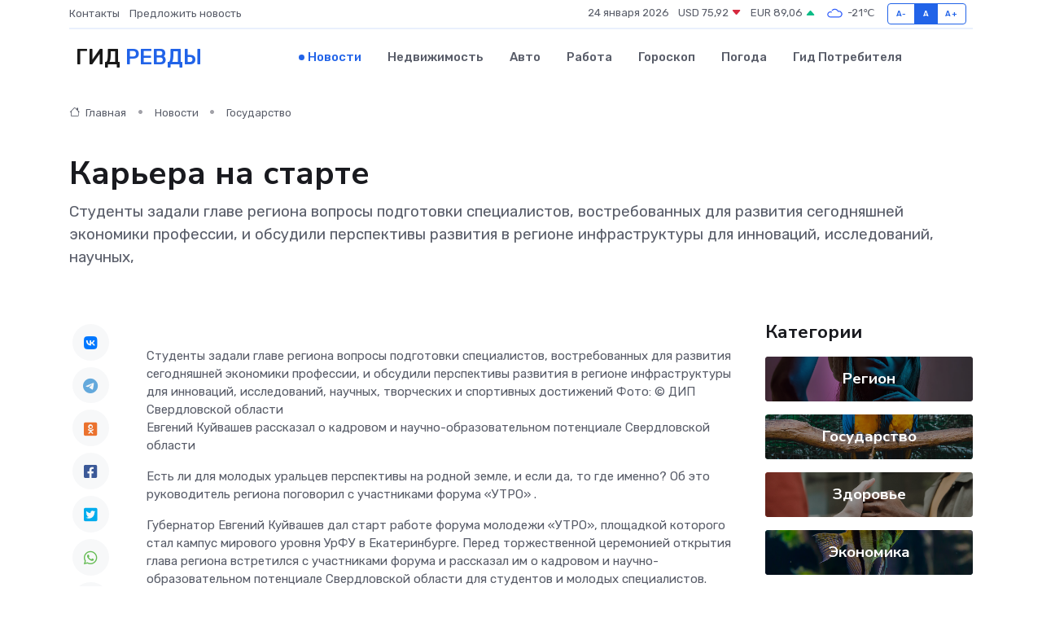

--- FILE ---
content_type: text/html; charset=UTF-8
request_url: https://revda-gid.ru/news/gosudarstvo/karera-na-starte.htm
body_size: 11151
content:
<!DOCTYPE html>
<html lang="ru">
<head>
	<meta charset="utf-8">
	<meta name="csrf-token" content="Np7lRsxGsW8u9xAJ0jEPtzM3cZnIaqaOU9s6Yc0D">
    <meta http-equiv="X-UA-Compatible" content="IE=edge">
    <meta name="viewport" content="width=device-width, initial-scale=1">
    <title>Карьера на старте - новости Ревды</title>
    <meta name="description" property="description" content="Студенты задали главе региона вопросы подготовки специалистов, востребованных для развития сегодняшней экономики профессии, и обсудили перспективы развития в регионе инфраструктуры для инноваций, исследований,...">
    
    <meta property="fb:pages" content="105958871990207" />
    <link rel="shortcut icon" type="image/x-icon" href="https://revda-gid.ru/favicon.svg">
    <link rel="canonical" href="https://revda-gid.ru/news/gosudarstvo/karera-na-starte.htm">
    <link rel="preconnect" href="https://fonts.gstatic.com">
    <link rel="dns-prefetch" href="https://fonts.googleapis.com">
    <link rel="dns-prefetch" href="https://pagead2.googlesyndication.com">
    <link rel="dns-prefetch" href="https://res.cloudinary.com">
    <link href="https://fonts.googleapis.com/css2?family=Nunito+Sans:wght@400;700&family=Rubik:wght@400;500;700&display=swap" rel="stylesheet">
    <link rel="stylesheet" type="text/css" href="https://revda-gid.ru/assets/font-awesome/css/all.min.css">
    <link rel="stylesheet" type="text/css" href="https://revda-gid.ru/assets/bootstrap-icons/bootstrap-icons.css">
    <link rel="stylesheet" type="text/css" href="https://revda-gid.ru/assets/tiny-slider/tiny-slider.css">
    <link rel="stylesheet" type="text/css" href="https://revda-gid.ru/assets/glightbox/css/glightbox.min.css">
    <link rel="stylesheet" type="text/css" href="https://revda-gid.ru/assets/plyr/plyr.css">
    <link id="style-switch" rel="stylesheet" type="text/css" href="https://revda-gid.ru/assets/css/style.css">
    <link rel="stylesheet" type="text/css" href="https://revda-gid.ru/assets/css/style2.css">

    <meta name="twitter:card" content="summary">
    <meta name="twitter:site" content="@mysite">
    <meta name="twitter:title" content="Карьера на старте - новости Ревды">
    <meta name="twitter:description" content="Студенты задали главе региона вопросы подготовки специалистов, востребованных для развития сегодняшней экономики профессии, и обсудили перспективы развития в регионе инфраструктуры для инноваций, исследований,...">
    <meta name="twitter:creator" content="@mysite">
    <meta name="twitter:image:src" content="https://revda-gid.ru/images/logo.gif">
    <meta name="twitter:domain" content="revda-gid.ru">
    <meta name="twitter:card" content="summary_large_image" /><meta name="twitter:image" content="https://revda-gid.ru/images/logo.gif">

    <meta property="og:url" content="http://revda-gid.ru/news/gosudarstvo/karera-na-starte.htm">
    <meta property="og:title" content="Карьера на старте - новости Ревды">
    <meta property="og:description" content="Студенты задали главе региона вопросы подготовки специалистов, востребованных для развития сегодняшней экономики профессии, и обсудили перспективы развития в регионе инфраструктуры для инноваций, исследований,...">
    <meta property="og:type" content="website">
    <meta property="og:image" content="https://revda-gid.ru/images/logo.gif">
    <meta property="og:locale" content="ru_RU">
    <meta property="og:site_name" content="Гид Ревды">
    

    <link rel="image_src" href="https://revda-gid.ru/images/logo.gif" />

    <link rel="alternate" type="application/rss+xml" href="https://revda-gid.ru/feed" title="Ревда: гид, новости, афиша">
        <script async src="https://pagead2.googlesyndication.com/pagead/js/adsbygoogle.js"></script>
    <script>
        (adsbygoogle = window.adsbygoogle || []).push({
            google_ad_client: "ca-pub-0899253526956684",
            enable_page_level_ads: true
        });
    </script>
        
    
    
    
    <script>if (window.top !== window.self) window.top.location.replace(window.self.location.href);</script>
    <script>if(self != top) { top.location=document.location;}</script>

<!-- Google tag (gtag.js) -->
<script async src="https://www.googletagmanager.com/gtag/js?id=G-71VQP5FD0J"></script>
<script>
  window.dataLayer = window.dataLayer || [];
  function gtag(){dataLayer.push(arguments);}
  gtag('js', new Date());

  gtag('config', 'G-71VQP5FD0J');
</script>
</head>
<body>
<script type="text/javascript" > (function(m,e,t,r,i,k,a){m[i]=m[i]||function(){(m[i].a=m[i].a||[]).push(arguments)}; m[i].l=1*new Date();k=e.createElement(t),a=e.getElementsByTagName(t)[0],k.async=1,k.src=r,a.parentNode.insertBefore(k,a)}) (window, document, "script", "https://mc.yandex.ru/metrika/tag.js", "ym"); ym(54007933, "init", {}); ym(86840228, "init", { clickmap:true, trackLinks:true, accurateTrackBounce:true, webvisor:true });</script> <noscript><div><img src="https://mc.yandex.ru/watch/54007933" style="position:absolute; left:-9999px;" alt="" /><img src="https://mc.yandex.ru/watch/86840228" style="position:absolute; left:-9999px;" alt="" /></div></noscript>
<script type="text/javascript">
    new Image().src = "//counter.yadro.ru/hit?r"+escape(document.referrer)+((typeof(screen)=="undefined")?"":";s"+screen.width+"*"+screen.height+"*"+(screen.colorDepth?screen.colorDepth:screen.pixelDepth))+";u"+escape(document.URL)+";h"+escape(document.title.substring(0,150))+";"+Math.random();
</script>
<!-- Rating@Mail.ru counter -->
<script type="text/javascript">
var _tmr = window._tmr || (window._tmr = []);
_tmr.push({id: "3138453", type: "pageView", start: (new Date()).getTime()});
(function (d, w, id) {
  if (d.getElementById(id)) return;
  var ts = d.createElement("script"); ts.type = "text/javascript"; ts.async = true; ts.id = id;
  ts.src = "https://top-fwz1.mail.ru/js/code.js";
  var f = function () {var s = d.getElementsByTagName("script")[0]; s.parentNode.insertBefore(ts, s);};
  if (w.opera == "[object Opera]") { d.addEventListener("DOMContentLoaded", f, false); } else { f(); }
})(document, window, "topmailru-code");
</script><noscript><div>
<img src="https://top-fwz1.mail.ru/counter?id=3138453;js=na" style="border:0;position:absolute;left:-9999px;" alt="Top.Mail.Ru" />
</div></noscript>
<!-- //Rating@Mail.ru counter -->

<header class="navbar-light navbar-sticky header-static">
    <div class="navbar-top d-none d-lg-block small">
        <div class="container">
            <div class="d-md-flex justify-content-between align-items-center my-1">
                <!-- Top bar left -->
                <ul class="nav">
                    <li class="nav-item">
                        <a class="nav-link ps-0" href="https://revda-gid.ru/contacts">Контакты</a>
                    </li>
                    <li class="nav-item">
                        <a class="nav-link ps-0" href="https://revda-gid.ru/sendnews">Предложить новость</a>
                    </li>
                    
                </ul>
                <!-- Top bar right -->
                <div class="d-flex align-items-center">
                    
                    <ul class="list-inline mb-0 text-center text-sm-end me-3">
						<li class="list-inline-item">
							<span>24 января 2026</span>
						</li>
                        <li class="list-inline-item">
                            <a class="nav-link px-0" href="https://revda-gid.ru/currency">
                                <span>USD 75,92 <i class="bi bi-caret-down-fill text-danger"></i></span>
                            </a>
						</li>
                        <li class="list-inline-item">
                            <a class="nav-link px-0" href="https://revda-gid.ru/currency">
                                <span>EUR 89,06 <i class="bi bi-caret-up-fill text-success"></i></span>
                            </a>
						</li>
						<li class="list-inline-item">
                            <a class="nav-link px-0" href="https://revda-gid.ru/pogoda">
                                <svg xmlns="http://www.w3.org/2000/svg" width="25" height="25" viewBox="0 0 30 30"><path fill="#315EFB" fill-rule="evenodd" d="M25.036 13.066a4.948 4.948 0 0 1 0 5.868A4.99 4.99 0 0 1 20.99 21H8.507a4.49 4.49 0 0 1-3.64-1.86 4.458 4.458 0 0 1 0-5.281A4.491 4.491 0 0 1 8.506 12c.686 0 1.37.159 1.996.473a.5.5 0 0 1 .16.766l-.33.399a.502.502 0 0 1-.598.132 2.976 2.976 0 0 0-3.346.608 3.007 3.007 0 0 0 .334 4.532c.527.396 1.177.59 1.836.59H20.94a3.54 3.54 0 0 0 2.163-.711 3.497 3.497 0 0 0 1.358-3.206 3.45 3.45 0 0 0-.706-1.727A3.486 3.486 0 0 0 20.99 12.5c-.07 0-.138.016-.208.02-.328.02-.645.085-.947.192a.496.496 0 0 1-.63-.287 4.637 4.637 0 0 0-.445-.874 4.495 4.495 0 0 0-.584-.733A4.461 4.461 0 0 0 14.998 9.5a4.46 4.46 0 0 0-3.177 1.318 2.326 2.326 0 0 0-.135.147.5.5 0 0 1-.592.131 5.78 5.78 0 0 0-.453-.19.5.5 0 0 1-.21-.79A5.97 5.97 0 0 1 14.998 8a5.97 5.97 0 0 1 4.237 1.757c.398.399.704.85.966 1.319.262-.042.525-.076.79-.076a4.99 4.99 0 0 1 4.045 2.066zM0 0v30V0zm30 0v30V0z"></path></svg>
                                <span>-21&#8451;</span>
                            </a>
						</li>
					</ul>

                    <!-- Font size accessibility START -->
                    <div class="btn-group me-2" role="group" aria-label="font size changer">
                        <input type="radio" class="btn-check" name="fntradio" id="font-sm">
                        <label class="btn btn-xs btn-outline-primary mb-0" for="font-sm">A-</label>

                        <input type="radio" class="btn-check" name="fntradio" id="font-default" checked>
                        <label class="btn btn-xs btn-outline-primary mb-0" for="font-default">A</label>

                        <input type="radio" class="btn-check" name="fntradio" id="font-lg">
                        <label class="btn btn-xs btn-outline-primary mb-0" for="font-lg">A+</label>
                    </div>

                    
                </div>
            </div>
            <!-- Divider -->
            <div class="border-bottom border-2 border-primary opacity-1"></div>
        </div>
    </div>

    <!-- Logo Nav START -->
    <nav class="navbar navbar-expand-lg">
        <div class="container">
            <!-- Logo START -->
            <a class="navbar-brand" href="https://revda-gid.ru" style="text-align: end;">
                
                			<span class="ms-2 fs-3 text-uppercase fw-normal">Гид <span style="color: #2163e8;">Ревды</span></span>
                            </a>
            <!-- Logo END -->

            <!-- Responsive navbar toggler -->
            <button class="navbar-toggler ms-auto" type="button" data-bs-toggle="collapse"
                data-bs-target="#navbarCollapse" aria-controls="navbarCollapse" aria-expanded="false"
                aria-label="Toggle navigation">
                <span class="text-body h6 d-none d-sm-inline-block">Menu</span>
                <span class="navbar-toggler-icon"></span>
            </button>

            <!-- Main navbar START -->
            <div class="collapse navbar-collapse" id="navbarCollapse">
                <ul class="navbar-nav navbar-nav-scroll mx-auto">
                                        <li class="nav-item"> <a class="nav-link active" href="https://revda-gid.ru/news">Новости</a></li>
                                        <li class="nav-item"> <a class="nav-link" href="https://revda-gid.ru/realty">Недвижимость</a></li>
                                        <li class="nav-item"> <a class="nav-link" href="https://revda-gid.ru/auto">Авто</a></li>
                                        <li class="nav-item"> <a class="nav-link" href="https://revda-gid.ru/job">Работа</a></li>
                                        <li class="nav-item"> <a class="nav-link" href="https://revda-gid.ru/horoscope">Гороскоп</a></li>
                                        <li class="nav-item"> <a class="nav-link" href="https://revda-gid.ru/pogoda">Погода</a></li>
                                        <li class="nav-item"> <a class="nav-link" href="https://revda-gid.ru/poleznoe">Гид потребителя</a></li>
                                    </ul>
            </div>
            <!-- Main navbar END -->

            
        </div>
    </nav>
    <!-- Logo Nav END -->
</header>
    <main>
        <!-- =======================
                Main content START -->
        <section class="pt-3 pb-lg-5">
            <div class="container" data-sticky-container>
                <div class="row">
                    <!-- Main Post START -->
                    <div class="col-lg-9">
                        <!-- Categorie Detail START -->
                        <div class="mb-4">
							<nav aria-label="breadcrumb" itemscope itemtype="http://schema.org/BreadcrumbList">
								<ol class="breadcrumb breadcrumb-dots">
									<li class="breadcrumb-item" itemprop="itemListElement" itemscope itemtype="http://schema.org/ListItem">
										<meta itemprop="name" content="Гид Ревды">
										<meta itemprop="position" content="1">
										<meta itemprop="item" content="https://revda-gid.ru">
										<a itemprop="url" href="https://revda-gid.ru">
										<i class="bi bi-house me-1"></i> Главная
										</a>
									</li>
									<li class="breadcrumb-item" itemprop="itemListElement" itemscope itemtype="http://schema.org/ListItem">
										<meta itemprop="name" content="Новости">
										<meta itemprop="position" content="2">
										<meta itemprop="item" content="https://revda-gid.ru/news">
										<a itemprop="url" href="https://revda-gid.ru/news"> Новости</a>
									</li>
									<li class="breadcrumb-item" aria-current="page" itemprop="itemListElement" itemscope itemtype="http://schema.org/ListItem">
										<meta itemprop="name" content="Государство">
										<meta itemprop="position" content="3">
										<meta itemprop="item" content="https://revda-gid.ru/news/gosudarstvo">
										<a itemprop="url" href="https://revda-gid.ru/news/gosudarstvo"> Государство</a>
									</li>
									<li aria-current="page" itemprop="itemListElement" itemscope itemtype="http://schema.org/ListItem">
									<meta itemprop="name" content="Карьера на старте">
									<meta itemprop="position" content="4" />
									<meta itemprop="item" content="https://revda-gid.ru/news/gosudarstvo/karera-na-starte.htm">
									</li>
								</ol>
							</nav>
						
                        </div>
                    </div>
                </div>
                <div class="row align-items-center">
                                                        <!-- Content -->
                    <div class="col-md-12 mt-4 mt-md-0">
                                            <h1 class="display-6">Карьера на старте</h1>
                        <p class="lead">Студенты задали главе региона вопросы подготовки специалистов, востребованных для развития сегодняшней экономики профессии, и обсудили перспективы развития в регионе инфраструктуры для инноваций, исследований, научных,</p>
                    </div>
				                                    </div>
            </div>
        </section>
        <!-- =======================
        Main START -->
        <section class="pt-0">
            <div class="container position-relative" data-sticky-container>
                <div class="row">
                    <!-- Left sidebar START -->
                    <div class="col-md-1">
                        <div class="text-start text-lg-center mb-5" data-sticky data-margin-top="80" data-sticky-for="767">
                            <style>
                                .fa-vk::before {
                                    color: #07f;
                                }
                                .fa-telegram::before {
                                    color: #64a9dc;
                                }
                                .fa-facebook-square::before {
                                    color: #3b5998;
                                }
                                .fa-odnoklassniki-square::before {
                                    color: #eb722e;
                                }
                                .fa-twitter-square::before {
                                    color: #00aced;
                                }
                                .fa-whatsapp::before {
                                    color: #65bc54;
                                }
                                .fa-viber::before {
                                    color: #7b519d;
                                }
                                .fa-moimir svg {
                                    background-color: #168de2;
                                    height: 18px;
                                    width: 18px;
                                    background-size: 18px 18px;
                                    border-radius: 4px;
                                    margin-bottom: 2px;
                                }
                            </style>
                            <ul class="nav text-white-force">
                                <li class="nav-item">
                                    <a class="nav-link icon-md rounded-circle m-1 p-0 fs-5 bg-light" href="https://vk.com/share.php?url=https://revda-gid.ru/news/gosudarstvo/karera-na-starte.htm&title=Карьера на старте - новости Ревды&utm_source=share" rel="nofollow" target="_blank">
                                        <i class="fab fa-vk align-middle text-body"></i>
                                    </a>
                                </li>
                                <li class="nav-item">
                                    <a class="nav-link icon-md rounded-circle m-1 p-0 fs-5 bg-light" href="https://t.me/share/url?url=https://revda-gid.ru/news/gosudarstvo/karera-na-starte.htm&text=Карьера на старте - новости Ревды&utm_source=share" rel="nofollow" target="_blank">
                                        <i class="fab fa-telegram align-middle text-body"></i>
                                    </a>
                                </li>
                                <li class="nav-item">
                                    <a class="nav-link icon-md rounded-circle m-1 p-0 fs-5 bg-light" href="https://connect.ok.ru/offer?url=https://revda-gid.ru/news/gosudarstvo/karera-na-starte.htm&title=Карьера на старте - новости Ревды&utm_source=share" rel="nofollow" target="_blank">
                                        <i class="fab fa-odnoklassniki-square align-middle text-body"></i>
                                    </a>
                                </li>
                                <li class="nav-item">
                                    <a class="nav-link icon-md rounded-circle m-1 p-0 fs-5 bg-light" href="https://www.facebook.com/sharer.php?src=sp&u=https://revda-gid.ru/news/gosudarstvo/karera-na-starte.htm&title=Карьера на старте - новости Ревды&utm_source=share" rel="nofollow" target="_blank">
                                        <i class="fab fa-facebook-square align-middle text-body"></i>
                                    </a>
                                </li>
                                <li class="nav-item">
                                    <a class="nav-link icon-md rounded-circle m-1 p-0 fs-5 bg-light" href="https://twitter.com/intent/tweet?text=Карьера на старте - новости Ревды&url=https://revda-gid.ru/news/gosudarstvo/karera-na-starte.htm&utm_source=share" rel="nofollow" target="_blank">
                                        <i class="fab fa-twitter-square align-middle text-body"></i>
                                    </a>
                                </li>
                                <li class="nav-item">
                                    <a class="nav-link icon-md rounded-circle m-1 p-0 fs-5 bg-light" href="https://api.whatsapp.com/send?text=Карьера на старте - новости Ревды https://revda-gid.ru/news/gosudarstvo/karera-na-starte.htm&utm_source=share" rel="nofollow" target="_blank">
                                        <i class="fab fa-whatsapp align-middle text-body"></i>
                                    </a>
                                </li>
                                <li class="nav-item">
                                    <a class="nav-link icon-md rounded-circle m-1 p-0 fs-5 bg-light" href="viber://forward?text=Карьера на старте - новости Ревды https://revda-gid.ru/news/gosudarstvo/karera-na-starte.htm&utm_source=share" rel="nofollow" target="_blank">
                                        <i class="fab fa-viber align-middle text-body"></i>
                                    </a>
                                </li>
                                <li class="nav-item">
                                    <a class="nav-link icon-md rounded-circle m-1 p-0 fs-5 bg-light" href="https://connect.mail.ru/share?url=https://revda-gid.ru/news/gosudarstvo/karera-na-starte.htm&title=Карьера на старте - новости Ревды&utm_source=share" rel="nofollow" target="_blank">
                                        <i class="fab fa-moimir align-middle text-body"><svg viewBox='0 0 24 24' xmlns='http://www.w3.org/2000/svg'><path d='M8.889 9.667a1.333 1.333 0 100-2.667 1.333 1.333 0 000 2.667zm6.222 0a1.333 1.333 0 100-2.667 1.333 1.333 0 000 2.667zm4.77 6.108l-1.802-3.028a.879.879 0 00-1.188-.307.843.843 0 00-.313 1.166l.214.36a6.71 6.71 0 01-4.795 1.996 6.711 6.711 0 01-4.792-1.992l.217-.364a.844.844 0 00-.313-1.166.878.878 0 00-1.189.307l-1.8 3.028a.844.844 0 00.312 1.166.88.88 0 001.189-.307l.683-1.147a8.466 8.466 0 005.694 2.18 8.463 8.463 0 005.698-2.184l.685 1.151a.873.873 0 001.189.307.844.844 0 00.312-1.166z' fill='#FFF' fill-rule='evenodd'/></svg></i>
                                    </a>
                                </li>
                                
                            </ul>
                        </div>
                    </div>
                    <!-- Left sidebar END -->

                    <!-- Main Content START -->
                    <div class="col-md-10 col-lg-8 mb-5">
                        <div class="mb-4">
                                                    </div>
                        <div itemscope itemtype="http://schema.org/NewsArticle">
                            <meta itemprop="headline" content="Карьера на старте">
                            <meta itemprop="identifier" content="https://revda-gid.ru/2517">
                            <span itemprop="articleBody">Студенты задали главе региона вопросы подготовки специалистов, востребованных для развития сегодняшней экономики профессии, и обсудили перспективы развития в регионе инфраструктуры для инноваций, исследований, научных, творческих и спортивных достижений

Фото: © ДИП Свердловской области

<p>   Евгений Куйвашев рассказал о&nbsp;кадровом и&nbsp;научно-образовательном потенциале Свердловской области   </p> <p> Есть ли для молодых уральцев перспективы на родной земле, и если да, то где именно? Об это руководитель региона поговорил с участниками форума «УТРО»  .  </p> <p> Губернатор Евгений Куйвашев дал старт работе форума молодежи «УТРО», площадкой которого стал кампус мирового уровня УрФУ в&nbsp;Екатеринбурге. Перед торжественной церемонией открытия глава региона встретился с&nbsp;участниками форума и&nbsp;рассказал им&nbsp;о&nbsp;кадровом и&nbsp;научно-образовательном потенциале Свердловской области для студентов и&nbsp;молодых специалистов. </p> <p> «Для нас крайне важно объяснить молодому поколению, насколько востребованы сегодня специалисты в&nbsp;промышленности. Тем молодым людям, у&nbsp;кого есть интерес к&nbsp;физике, математике, изобретательству, конструкторском делу или просто умение и&nbsp;желание делать что-то руками&nbsp;мы, безусловно, должны предоставить все возможности. И&nbsp;эта очень серьезная для государства тема сегодня выносится на&nbsp;обсуждение молодежи. Вы&nbsp;обсудите вопросы, обменяетесь мнениями, дадите предложения&nbsp;– а&nbsp;я&nbsp;и&nbsp;мои коллеги, безусловно, их&nbsp;проработаем и&nbsp;будем реализовывать»,&nbsp;– отметил Евгений Куйвашев на&nbsp;встрече с&nbsp;участниками образовательной площадки «Промышленность» форума «УТРО». </p> <p>  Студенческая столица  </p> <p> Студенты также обсудили с&nbsp;главой региона вопросы подготовки специалистов, востребованные для развития сегодняшней экономики профессии, и&nbsp;перспективы развития в&nbsp;регионе инфраструктуры для инноваций, исследований, научных, творческих и&nbsp;спортивных достижений. </p> <p> Губернатор отметил, что в&nbsp;этом году в&nbsp;регионе стартовала уникальная программа поддержки студенчества «Кампус», которая предполагает широкий спектр преференций для студентов, в&nbsp;том числе льготные образовательные кредиты и&nbsp;систему лояльности в&nbsp;сфере услуг. Сама площадка форума, убежден глава региона, позволяет оценить потенциал студенческого городка и&nbsp;Екатеринбурга как будущей студенческой столицы России с&nbsp;самыми комфортными условиями для молодежи. 
										</p>
											
											

										

                        



<p></p> <p>  Цель – обучение  </p> <p> В&nbsp;качестве успешного старта карьерного пути губернатор обозначил возможность получить рабочую специальность за&nbsp;счет областного бюджета. В&nbsp;регионе ежегодно увеличивается объем подготовки по&nbsp;таким программам, исходя из&nbsp;потребностей предприятий. Сегодня в&nbsp;Свердловской области обучается более 120 тысяч студентов и&nbsp;СПО и&nbsp;столько&nbsp;же студентов вузов. В&nbsp;этом году в&nbsp;колледжах и&nbsp;техникумах создано более 26&nbsp;тысяч мест, две трети из&nbsp;которых отданы техническим специальностям. </p> <p> Одной из&nbsp;возможностей для получения образования является целевое обучение, уже сейчас работодатели разместили свыше двух тысяч предложений для абитуриентов. </p> <p> Кроме того, Свердловская область с&nbsp;2022 года участвует в&nbsp;реализации федерального проекта «Профессионалитет», создав 12&nbsp;кластеров в&nbsp;различных производственных отраслях. Студенты, участвующие в&nbsp;проекте, обучаются по&nbsp;программе, предложенной ведущими предприятиями области, проходят практику на&nbsp;их&nbsp;производственных площадках и&nbsp;получают гарантию трудоустройства. В&nbsp;этом году первые восемь сотен выпускников кластера металлургической промышленности приступят к&nbsp;работе на&nbsp;Уралвагонзаводе. </p> <p>  Регион для молодых  </p> <p> Отвечая на&nbsp;вопрос о&nbsp;развитии молодежной политики и&nbsp;инфраструктуры, Евгений Куйвашев рассказал об&nbsp;участии Свердловской области в&nbsp;федеральном конкурсе «Регион для молодых», в&nbsp;рамках которого муниципалитеты получают возможности для развития молодежной политики. Кроме того, по&nbsp;словам губернатора, в&nbsp;регионе ежегодно проводятся сотни мероприятий для молодежи. Среди них конкурс инновационных проектов «Минута технославы» на&nbsp;полях промышленной выставки ИННОПРОМ, где молодые разработчики могут получить гранты до&nbsp;нескольких миллионов, Неделя моды, в&nbsp;рамках которой реализуют свои идеи молодые дизайнеры, Ural music night, убежден губернатор, может служить молодежи успешной площадкой для продвижения в&nbsp;музыкальной карьере. </p> <p> Евгений Куйвашев отметил также, что в&nbsp;этом году к&nbsp;Дню молодежи впервые будут вручены премии за&nbsp;развитие молодежной политики. Молодые победители конкурсного отбора получат денежные вознаграждения в&nbsp;размере 130 тысяч рублей. Премия, по&nbsp;словам губернатора, станет ежегодной. </p> <p> Основной мотив образовательной программы форума 2024 года&nbsp;– «Урал профессиональный». </p></span>
                        </div>
                                                                        <div><a href="https://vremya-tura.ru/news/gov/13648-2024-06-30-19-18-46.html" target="_blank" rel="author">Источник</a></div>
                                                                        <div class="col-12 mt-3"><a href="https://revda-gid.ru/sendnews">Предложить новость</a></div>
                        <div class="col-12 mt-5">
                            <h2 class="my-3">Последние новости</h2>
                            <div class="row gy-4">
                                <!-- Card item START -->
<div class="col-sm-6">
    <div class="card" itemscope="" itemtype="http://schema.org/BlogPosting">
        <!-- Card img -->
        <div class="position-relative">
                        <img class="card-img" src="https://revda-gid.ru/images/noimg-420x315.png" alt="В Серове на основании заключения прокурора главный редактор газеты  одного из предприятий города восстановлена на работе">
                    </div>
        <div class="card-body px-0 pt-3" itemprop="name">
            <h4 class="card-title" itemprop="headline"><a href="https://revda-gid.ru/news/gosudarstvo/v-serove-na-osnovanii-zaklyucheniya-prokurora-glavnyy-redaktor-gazety-odnogo-iz-predpriyatiy-goroda-vosstanovlena-na-rabote.htm"
                    class="btn-link text-reset fw-bold" itemprop="url">В Серове на основании заключения прокурора главный редактор газеты  одного из предприятий города восстановлена на работе</a></h4>
            <p class="card-text" itemprop="articleBody">Сотрудник Серовской городской прокуратуры в порядке ч. 3 ст. 45 ГПК РФ принял участие в рассмотрении судом гражданского дела по иску жительницы города о восстановлении на работе и взыскании вынужденного прогула.</p>
        </div>
        <meta itemprop="author" content="Редактор"/>
        <meta itemscope itemprop="mainEntityOfPage" itemType="https://schema.org/WebPage" itemid="https://revda-gid.ru/news/gosudarstvo/v-serove-na-osnovanii-zaklyucheniya-prokurora-glavnyy-redaktor-gazety-odnogo-iz-predpriyatiy-goroda-vosstanovlena-na-rabote.htm"/>
        <meta itemprop="dateModified" content="2025-04-06"/>
        <meta itemprop="datePublished" content="2025-04-06"/>
    </div>
</div>
<!-- Card item END -->
<!-- Card item START -->
<div class="col-sm-6">
    <div class="card" itemscope="" itemtype="http://schema.org/BlogPosting">
        <!-- Card img -->
        <div class="position-relative">
                        <img class="card-img" src="https://revda-gid.ru/images/noimg-420x315.png" alt="Врио губернатора Денис Паслер поздравил геологов и&nbsp;ветеранов отрасли с&nbsp;профессиональным праздником">
                    </div>
        <div class="card-body px-0 pt-3" itemprop="name">
            <h4 class="card-title" itemprop="headline"><a href="https://revda-gid.ru/news/gosudarstvo/vrio-gubernatora-denis-pasler-pozdravil-geologov-i-nbsp-veteranov-otrasli-s-nbsp-professionalnym-prazdnikom.htm"
                    class="btn-link text-reset fw-bold" itemprop="url">Врио губернатора Денис Паслер поздравил геологов и&nbsp;ветеранов отрасли с&nbsp;профессиональным праздником</a></h4>
            <p class="card-text" itemprop="articleBody">Как&amp;nbsp;отмечено в&amp;nbsp;обращении, труд геологов ответственен и&amp;nbsp;почётен, поскольку служит росту экономики,</p>
        </div>
        <meta itemprop="author" content="Редактор"/>
        <meta itemscope itemprop="mainEntityOfPage" itemType="https://schema.org/WebPage" itemid="https://revda-gid.ru/news/gosudarstvo/vrio-gubernatora-denis-pasler-pozdravil-geologov-i-nbsp-veteranov-otrasli-s-nbsp-professionalnym-prazdnikom.htm"/>
        <meta itemprop="dateModified" content="2025-04-06"/>
        <meta itemprop="datePublished" content="2025-04-06"/>
    </div>
</div>
<!-- Card item END -->
<!-- Card item START -->
<div class="col-sm-6">
    <div class="card" itemscope="" itemtype="http://schema.org/BlogPosting">
        <!-- Card img -->
        <div class="position-relative">
                        <img class="card-img" src="https://res.cloudinary.com/dafpbqwte/image/upload/c_fill,w_420,h_315,q_auto,g_face/t1cfoilpgcibfatut7ov" alt="Новый городской портал «Афиша Лесной»" itemprop="image">
                    </div>
        <div class="card-body px-0 pt-3" itemprop="name">
            <h4 class="card-title" itemprop="headline"><a href="https://revda-gid.ru/news/region/novyy-gorodskoy-portal-afisha-lesnoy.htm"
                    class="btn-link text-reset fw-bold" itemprop="url">Новый городской портал «Афиша Лесной»</a></h4>
            <p class="card-text" itemprop="articleBody">На сайте можно узнать обо всех запланированных городских мероприятиях. А в ближайшее время на сайте появится информация не только о культурных, но и о спортивных событиях.</p>
        </div>
        <meta itemprop="author" content="Редактор"/>
        <meta itemscope itemprop="mainEntityOfPage" itemType="https://schema.org/WebPage" itemid="https://revda-gid.ru/news/region/novyy-gorodskoy-portal-afisha-lesnoy.htm"/>
        <meta itemprop="dateModified" content="2025-04-06"/>
        <meta itemprop="datePublished" content="2025-04-06"/>
    </div>
</div>
<!-- Card item END -->
<!-- Card item START -->
<div class="col-sm-6">
    <div class="card" itemscope="" itemtype="http://schema.org/BlogPosting">
        <!-- Card img -->
        <div class="position-relative">
            <img class="card-img" src="https://res.cloudinary.com/di7jztv5p/image/upload/c_fill,w_420,h_315,q_auto,g_face/gqei5n34zp6qzkg1iovk" alt="Когда скидки превращаются в ловушку: как маркетологи учат нас тратить" itemprop="image">
        </div>
        <div class="card-body px-0 pt-3" itemprop="name">
            <h4 class="card-title" itemprop="headline"><a href="https://ulan-ude-city.ru/news/ekonomika/kogda-skidki-prevraschayutsya-v-lovushku-kak-marketologi-uchat-nas-tratit.htm" class="btn-link text-reset fw-bold" itemprop="url">Когда скидки превращаются в ловушку: как маркетологи учат нас тратить</a></h4>
            <p class="card-text" itemprop="articleBody">Почему “-50% только сегодня” не всегда значит выгоду, как скидки играют на эмоциях и почему даже рациональные люди становятся жертвами маркетинговых трюков.</p>
        </div>
        <meta itemprop="author" content="Редактор"/>
        <meta itemscope itemprop="mainEntityOfPage" itemType="https://schema.org/WebPage" itemid="https://ulan-ude-city.ru/news/ekonomika/kogda-skidki-prevraschayutsya-v-lovushku-kak-marketologi-uchat-nas-tratit.htm"/>
        <meta itemprop="dateModified" content="2026-01-24"/>
        <meta itemprop="datePublished" content="2026-01-24"/>
    </div>
</div>
<!-- Card item END -->
                            </div>
                        </div>
						<div class="col-12 bg-primary bg-opacity-10 p-2 mt-3 rounded">
							На этом сайте вы найдете актуальные <a href="https://infovyborg.ru/job">вакансии в Выборге</a> с предложениями работы от ведущих работодателей города
						</div>
                        <!-- Comments START -->
                        <div class="mt-5">
                            <h3>Комментарии (0)</h3>
                        </div>
                        <!-- Comments END -->
                        <!-- Reply START -->
                        <div>
                            <h3>Добавить комментарий</h3>
                            <small>Ваш email не публикуется. Обязательные поля отмечены *</small>
                            <form class="row g-3 mt-2">
                                <div class="col-md-6">
                                    <label class="form-label">Имя *</label>
                                    <input type="text" class="form-control" aria-label="First name">
                                </div>
                                <div class="col-md-6">
                                    <label class="form-label">Email *</label>
                                    <input type="email" class="form-control">
                                </div>
                                <div class="col-12">
                                    <label class="form-label">Текст комментария *</label>
                                    <textarea class="form-control" rows="3"></textarea>
                                </div>
                                <div class="col-12">
                                    <button type="submit" class="btn btn-primary">Оставить комментарий</button>
                                </div>
                            </form>
                        </div>
                        <!-- Reply END -->
                    </div>
                    <!-- Main Content END -->
                    <!-- Right sidebar START -->
                    <div class="col-lg-3 d-none d-lg-block">
                        <div data-sticky data-margin-top="80" data-sticky-for="991">
                            <!-- Categories -->
                            <div>
                                <h4 class="mb-3">Категории</h4>
                                                                    <!-- Category item -->
                                    <div class="text-center mb-3 card-bg-scale position-relative overflow-hidden rounded"
                                        style="background-image:url(https://revda-gid.ru/assets/images/blog/4by3/08.jpg); background-position: center left; background-size: cover;">
                                        <div class="bg-dark-overlay-4 p-3">
                                            <a href="https://revda-gid.ru/news/region"
                                                class="stretched-link btn-link fw-bold text-white h5">Регион</a>
                                        </div>
                                    </div>
                                                                    <!-- Category item -->
                                    <div class="text-center mb-3 card-bg-scale position-relative overflow-hidden rounded"
                                        style="background-image:url(https://revda-gid.ru/assets/images/blog/4by3/03.jpg); background-position: center left; background-size: cover;">
                                        <div class="bg-dark-overlay-4 p-3">
                                            <a href="https://revda-gid.ru/news/gosudarstvo"
                                                class="stretched-link btn-link fw-bold text-white h5">Государство</a>
                                        </div>
                                    </div>
                                                                    <!-- Category item -->
                                    <div class="text-center mb-3 card-bg-scale position-relative overflow-hidden rounded"
                                        style="background-image:url(https://revda-gid.ru/assets/images/blog/4by3/09.jpg); background-position: center left; background-size: cover;">
                                        <div class="bg-dark-overlay-4 p-3">
                                            <a href="https://revda-gid.ru/news/zdorove"
                                                class="stretched-link btn-link fw-bold text-white h5">Здоровье</a>
                                        </div>
                                    </div>
                                                                    <!-- Category item -->
                                    <div class="text-center mb-3 card-bg-scale position-relative overflow-hidden rounded"
                                        style="background-image:url(https://revda-gid.ru/assets/images/blog/4by3/06.jpg); background-position: center left; background-size: cover;">
                                        <div class="bg-dark-overlay-4 p-3">
                                            <a href="https://revda-gid.ru/news/ekonomika"
                                                class="stretched-link btn-link fw-bold text-white h5">Экономика</a>
                                        </div>
                                    </div>
                                                                    <!-- Category item -->
                                    <div class="text-center mb-3 card-bg-scale position-relative overflow-hidden rounded"
                                        style="background-image:url(https://revda-gid.ru/assets/images/blog/4by3/02.jpg); background-position: center left; background-size: cover;">
                                        <div class="bg-dark-overlay-4 p-3">
                                            <a href="https://revda-gid.ru/news/politika"
                                                class="stretched-link btn-link fw-bold text-white h5">Политика</a>
                                        </div>
                                    </div>
                                                                    <!-- Category item -->
                                    <div class="text-center mb-3 card-bg-scale position-relative overflow-hidden rounded"
                                        style="background-image:url(https://revda-gid.ru/assets/images/blog/4by3/09.jpg); background-position: center left; background-size: cover;">
                                        <div class="bg-dark-overlay-4 p-3">
                                            <a href="https://revda-gid.ru/news/nauka-i-obrazovanie"
                                                class="stretched-link btn-link fw-bold text-white h5">Наука и Образование</a>
                                        </div>
                                    </div>
                                                                    <!-- Category item -->
                                    <div class="text-center mb-3 card-bg-scale position-relative overflow-hidden rounded"
                                        style="background-image:url(https://revda-gid.ru/assets/images/blog/4by3/09.jpg); background-position: center left; background-size: cover;">
                                        <div class="bg-dark-overlay-4 p-3">
                                            <a href="https://revda-gid.ru/news/proisshestviya"
                                                class="stretched-link btn-link fw-bold text-white h5">Происшествия</a>
                                        </div>
                                    </div>
                                                                    <!-- Category item -->
                                    <div class="text-center mb-3 card-bg-scale position-relative overflow-hidden rounded"
                                        style="background-image:url(https://revda-gid.ru/assets/images/blog/4by3/09.jpg); background-position: center left; background-size: cover;">
                                        <div class="bg-dark-overlay-4 p-3">
                                            <a href="https://revda-gid.ru/news/religiya"
                                                class="stretched-link btn-link fw-bold text-white h5">Религия</a>
                                        </div>
                                    </div>
                                                                    <!-- Category item -->
                                    <div class="text-center mb-3 card-bg-scale position-relative overflow-hidden rounded"
                                        style="background-image:url(https://revda-gid.ru/assets/images/blog/4by3/02.jpg); background-position: center left; background-size: cover;">
                                        <div class="bg-dark-overlay-4 p-3">
                                            <a href="https://revda-gid.ru/news/kultura"
                                                class="stretched-link btn-link fw-bold text-white h5">Культура</a>
                                        </div>
                                    </div>
                                                                    <!-- Category item -->
                                    <div class="text-center mb-3 card-bg-scale position-relative overflow-hidden rounded"
                                        style="background-image:url(https://revda-gid.ru/assets/images/blog/4by3/09.jpg); background-position: center left; background-size: cover;">
                                        <div class="bg-dark-overlay-4 p-3">
                                            <a href="https://revda-gid.ru/news/sport"
                                                class="stretched-link btn-link fw-bold text-white h5">Спорт</a>
                                        </div>
                                    </div>
                                                                    <!-- Category item -->
                                    <div class="text-center mb-3 card-bg-scale position-relative overflow-hidden rounded"
                                        style="background-image:url(https://revda-gid.ru/assets/images/blog/4by3/07.jpg); background-position: center left; background-size: cover;">
                                        <div class="bg-dark-overlay-4 p-3">
                                            <a href="https://revda-gid.ru/news/obschestvo"
                                                class="stretched-link btn-link fw-bold text-white h5">Общество</a>
                                        </div>
                                    </div>
                                                            </div>
                        </div>
                    </div>
                    <!-- Right sidebar END -->
                </div>
        </section>
    </main>
<footer class="bg-dark pt-5">
    
    <!-- Footer copyright START -->
    <div class="bg-dark-overlay-3 mt-5">
        <div class="container">
            <div class="row align-items-center justify-content-md-between py-4">
                <div class="col-md-6">
                    <!-- Copyright -->
                    <div class="text-center text-md-start text-primary-hover text-muted">
                        &#169;2026 Ревда. Все права защищены.
                    </div>
                </div>
                
            </div>
        </div>
    </div>
    <!-- Footer copyright END -->
    <script type="application/ld+json">
        {"@context":"https:\/\/schema.org","@type":"Organization","name":"\u0420\u0435\u0432\u0434\u0430 - \u0433\u0438\u0434, \u043d\u043e\u0432\u043e\u0441\u0442\u0438, \u0430\u0444\u0438\u0448\u0430","url":"https:\/\/revda-gid.ru","sameAs":["https:\/\/vk.com\/public224861232","https:\/\/t.me\/revda_gid"]}
    </script>
</footer>
<!-- Back to top -->
<div class="back-top"><i class="bi bi-arrow-up-short"></i></div>
<script src="https://revda-gid.ru/assets/bootstrap/js/bootstrap.bundle.min.js"></script>
<script src="https://revda-gid.ru/assets/tiny-slider/tiny-slider.js"></script>
<script src="https://revda-gid.ru/assets/sticky-js/sticky.min.js"></script>
<script src="https://revda-gid.ru/assets/glightbox/js/glightbox.min.js"></script>
<script src="https://revda-gid.ru/assets/plyr/plyr.js"></script>
<script src="https://revda-gid.ru/assets/js/functions.js"></script>
<script src="https://yastatic.net/share2/share.js" async></script>
<script defer src="https://static.cloudflareinsights.com/beacon.min.js/vcd15cbe7772f49c399c6a5babf22c1241717689176015" integrity="sha512-ZpsOmlRQV6y907TI0dKBHq9Md29nnaEIPlkf84rnaERnq6zvWvPUqr2ft8M1aS28oN72PdrCzSjY4U6VaAw1EQ==" data-cf-beacon='{"version":"2024.11.0","token":"de861fa28b8045d7aaa106648e4ca247","r":1,"server_timing":{"name":{"cfCacheStatus":true,"cfEdge":true,"cfExtPri":true,"cfL4":true,"cfOrigin":true,"cfSpeedBrain":true},"location_startswith":null}}' crossorigin="anonymous"></script>
</body>
</html>


--- FILE ---
content_type: text/html; charset=utf-8
request_url: https://www.google.com/recaptcha/api2/aframe
body_size: 269
content:
<!DOCTYPE HTML><html><head><meta http-equiv="content-type" content="text/html; charset=UTF-8"></head><body><script nonce="objWNQ8URUNiPZZ5X2FcyA">/** Anti-fraud and anti-abuse applications only. See google.com/recaptcha */ try{var clients={'sodar':'https://pagead2.googlesyndication.com/pagead/sodar?'};window.addEventListener("message",function(a){try{if(a.source===window.parent){var b=JSON.parse(a.data);var c=clients[b['id']];if(c){var d=document.createElement('img');d.src=c+b['params']+'&rc='+(localStorage.getItem("rc::a")?sessionStorage.getItem("rc::b"):"");window.document.body.appendChild(d);sessionStorage.setItem("rc::e",parseInt(sessionStorage.getItem("rc::e")||0)+1);localStorage.setItem("rc::h",'1769262708049');}}}catch(b){}});window.parent.postMessage("_grecaptcha_ready", "*");}catch(b){}</script></body></html>